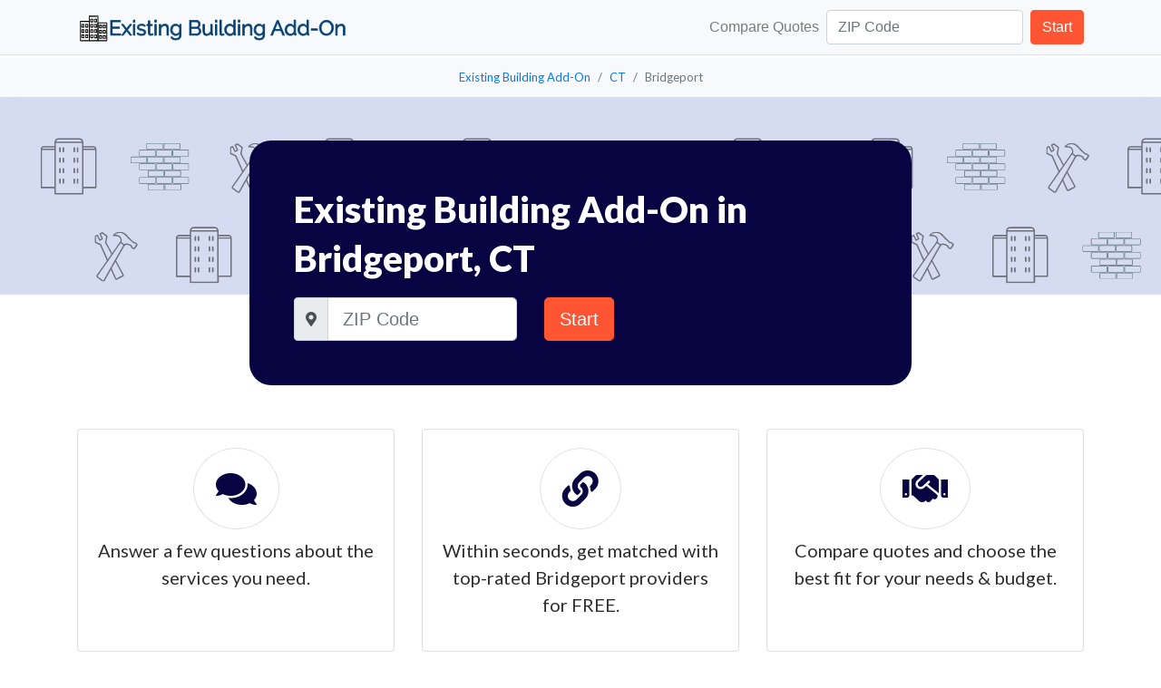

--- FILE ---
content_type: text/html; charset=UTF-8
request_url: https://www.existingbuildingaddon.com/ct/bridgeport.php
body_size: 4311
content:

<!doctype html>
<html lang="en" class="h-100">
    <head>
        <meta charset="utf-8">
        <base href="https://www.existingbuildingaddon.com">
        <meta name="viewport" content="width=device-width, initial-scale=1, shrink-to-fit=no">
        <link rel="stylesheet" href="https://cdn.jsdelivr.net/npm/bootstrap@4.5.3/dist/css/bootstrap.min.css" integrity="sha384-TX8t27EcRE3e/ihU7zmQxVncDAy5uIKz4rEkgIXeMed4M0jlfIDPvg6uqKI2xXr2" crossorigin="anonymous">
        <noscript id="deferred-styles">
            <link href="https://use.fontawesome.com/releases/v5.3.1/css/all.css" rel="stylesheet">
            <link rel="preconnect" href="https://fonts.gstatic.com">
            <link href="https://fonts.googleapis.com/css2?family=Lato:wght@400;900&display=swap" rel="stylesheet"> 
        </noscript>
        <script>
          var loadDeferredStyles = function() {
            var addStylesNode = document.getElementById("deferred-styles");
            var replacement = document.createElement("div");
            replacement.innerHTML = addStylesNode.textContent;
            document.body.appendChild(replacement)
            addStylesNode.parentElement.removeChild(addStylesNode);
          };
          var raf = window.requestAnimationFrame || window.mozRequestAnimationFrame ||
              window.webkitRequestAnimationFrame || window.msRequestAnimationFrame;
          if (raf) raf(function() { window.setTimeout(loadDeferredStyles, 0); });
          else window.addEventListener('load', loadDeferredStyles);
        </script>
                <link rel="stylesheet" href="css/custom.css?46">
        <title>Existing Building Add-On in Bridgeport, CT</title>
        <meta name="description" content="Compare top rated existing building add-on companies in Bridgeport, CT with our simple form.">
    </head>
    <body class="d-flex flex-column h-100">
        <header class="border-bottom border-dark">
            <nav class="navbar navbar-expand-lg navbar-light fixed-top bg-light border-bottom">
                <div class="container">
                    <a class="navbar-brand" href="https://www.existingbuildingaddon.com">
                        <img src="images/logo.png" alt="Existing Building Add-On">
                    </a>
                                        <button class="navbar-toggler" type="button" data-toggle="collapse" data-target="#navbarCollapse" aria-controls="navbarCollapse" aria-expanded="false" aria-label="Toggle navigation">
                        <span class="navbar-toggler-icon"></span>
                    </button>
                    <div class="collapse navbar-collapse" id="navbarCollapse">
                                                <form class="form-inline mt-2 mt-md-0 ml-auto" method="POST" action="start/existing-building-add-on.php">
                            <span class="navbar-text mr-2">
                                Compare Quotes
                            </span>
                            <input class="form-control mr-sm-2" type="text" name="zip_code" placeholder="ZIP Code" aria-label="Search">
                            <button class="btn btn-orange my-2 my-sm-0" type="submit">Start</button>
                        </form>
                                            </div>
                                    </div>
            </nav>
        </header>
        <main role="main" class="flex-shrink-0">
            <div class="wrapper">
                <script type="application/ld+json">
    {
      "@context": "http://schema.org",
      "@type": "BreadcrumbList",
      "itemListElement": [{
        "@type": "ListItem",
        "position": 1,
        "item": {
          "@id": "https://www.existingbuildingaddon.com",
          "name": "Existing Building Add-On"
        }
      },{
        "@type": "ListItem",
        "position": 2,
        "item": {
          "@id": "https://www.existingbuildingaddon.com/ct",
          "name": "CT"
        }
      },{
        "@type": "ListItem",
        "position": 3,
        "item": {
          "@id": "https://www.existingbuildingaddon.com/bridgeport",
          "name": "Bridgeport"
        }
      }]
    }
</script>
<div class="container-fluid bg-light text-center">
    <ol class="breadcrumb bg-light justify-content-center m-0 mt-2">
        <li class="breadcrumb-item"><a href="https://www.existingbuildingaddon.com">Existing Building Add-On</a></li>
        <li class="breadcrumb-item"><a href="ct.php">CT</a></li>
        <li class="breadcrumb-item active" aria-current="page">Bridgeport</li>
    </ol>
</div>
<section class="header">
    <div class="container">
        <div class="row justify-content-center">
            <div class="col-lg-8">
                <div class="card bg-dark-blue text-white cta hero mt-5">
                    <div class="card-body p-5">
                        <h1>Existing Building Add-On in Bridgeport, CT</h1>
                        <p class="lead text-white"></p>
                                                <form method="POST" action="start/existing-building-add-on.php">
                            <div class="row">
                                <div class="col-md-5 col-8">
                                    <div class="input-group">
                                        <div class="input-group-prepend">
                                            <div class="input-group-text"><i class="fas fa-map-marker-alt"></i></div>
                                        </div>
                                        <input type="text" name="zip_code" class="form-control form-control-lg" id="zip_code" placeholder="ZIP Code">
                                    </div>
                                </div>
                                <div class="col-md-4 col-4">
                                    <button class="btn btn-orange btn-lg" type="submit">Start</button>
                                </div>
                            </div>
                        </form>
                                            </div>
                </div>
            </div>
        </div>
    </div>
</section>
<section class="process section-space-small">
    <div class="container">
        <div class="row">
            <div class="col-md-4 my-2">
                <div class="card h-100">
                    <div class="card-body text-center">
                        <i class="fas fa-comments h1 text-dark-blue border rounded-circle p-4"></i>
                        <p class="lead">Answer a few questions about the services you need.</p>
                    </div>
                </div>
            </div>
            <div class="col-md-4 my-2">
                <div class="card h-100">
                    <div class="card-body text-center ">
                        <i class="fas fa-link h1 text-dark-blue border rounded-circle p-4"></i>
                        <p class="lead">Within seconds, get matched with top-rated Bridgeport providers for FREE.</p>
                    </div>
                </div>
            </div>
            <div class="col-md-4 my-2">
                <div class="card h-100">
                    <div class="card-body text-center">
                        <i class="fas fa-handshake h1 text-dark-blue border rounded-circle p-4"></i>
                        <p class="lead">Compare quotes and choose the best fit for your needs & budget.</p>
                    </div>
                </div>
            </div>
        </div>
    </div>
</section>
<section class="section-space-small">
    <div class="container">
        <div class="row justify-content-center">
            <div class="col">
                <p>Whether you are looking to expand your home or office building with an endwall or sidewall, an existing building add-on in Bridgeport, CT is a great opportunity for more space.</p><p>It is important to note that most local Building Departments have guidelines for how close you can build to your property lines so you have to check with your local municipality to ensure you can build the size building that you want for your expansion project. An experienced contractor will help you with this process so that you can be sure your existing building add-on in Bridgeport, CT is up to code.</p><p>When considering an existing building add-on in Bridgeport, CT, you should be thinking about extra costs including grading, excavating, and installation of utilities which can quickly add up. You need a transparent company that will be upfront about additional costs so you are not sidelined in your project.</p><p>At the end of the day, an existing building add-on in Bridgeport, CT can be a hefty project, but we have cost-effective and reliable solutions to get the job done. Contact us today to get started!</p>            </div>
        </div>
    </div>
</section>
<section class="section-space-small">
    <div class="container">
        <div class="row justify-content-center">
            <div class="col-lg-8">
                <div class="card bg-dark-blue text-white cta">
                    <div class="card-body p-5">
                        <h1>Existing Building Add-On in Bridgeport, CT</h1>
                        <p class="lead text-white"></p>
                                                <form method="POST" action="start/existing-building-add-on.php">
                            <div class="row">
                                <div class="col-md-5 col-8">
                                    <div class="input-group">
                                        <div class="input-group-prepend">
                                            <div class="input-group-text"><i class="fas fa-map-marker-alt"></i></div>
                                        </div>
                                        <input type="text" name="zip_code" class="form-control form-control-lg" id="zip_code" placeholder="ZIP Code">
                                    </div>
                                </div>
                                <div class="col-md-4 col-4">
                                    <button class="btn btn-orange btn-lg" type="submit">Start</button>
                                </div>
                            </div>
                        </form>
                                            </div>
                </div>
            </div>
        </div>
    </div>
</section>
<section class="mt-5">
    <div class="container">
        <div class="row">
            <div class="col-12">
                <h4 class="text-center mb-4">Not Your Area? We also service..</h4>
                <div class="row">
                                    <div class="col-6 col-md-4 text-center">
                        <a href="ct/ansonia.php">Ansonia, CT</a>
                    </div>                             
                                        <div class="col-6 col-md-4 text-center">
                        <a href="ny/babylon.php">Babylon, NY</a>
                    </div>                             
                                        <div class="col-6 col-md-4 text-center">
                        <a href="ny/beacon.php">Beacon, NY</a>
                    </div>                             
                                        <div class="col-6 col-md-4 text-center">
                        <a href="nj/bergenfield.php">Bergenfield, NJ</a>
                    </div>                             
                                        <div class="col-6 col-md-4 text-center">
                        <a href="ct/bristol.php">Bristol, CT</a>
                    </div>                             
                                        <div class="col-6 col-md-4 text-center">
                        <a href="ny/bronx.php">Bronx, NY</a>
                    </div>                             
                                        <div class="col-6 col-md-4 text-center">
                        <a href="ct/city-of-milford-(balance).php">City of Milford (balance), CT</a>
                    </div>                             
                                        <div class="col-6 col-md-4 text-center">
                        <a href="nj/cliffside-park.php">Cliffside Park, NJ</a>
                    </div>                             
                                        <div class="col-6 col-md-4 text-center">
                        <a href="ct/danbury.php">Danbury, CT</a>
                    </div>                             
                                        <div class="col-6 col-md-4 text-center">
                        <a href="ct/derby.php">Derby, CT</a>
                    </div>                             
                                        <div class="col-6 col-md-4 text-center">
                        <a href="ny/dobbs-ferry.php">Dobbs Ferry, NY</a>
                    </div>                             
                                        <div class="col-6 col-md-4 text-center">
                        <a href="nj/dumont.php">Dumont, NJ</a>
                    </div>                             
                                        <div class="col-6 col-md-4 text-center">
                        <a href="nj/edgewater.php">Edgewater, NJ</a>
                    </div>                             
                                        <div class="col-6 col-md-4 text-center">
                        <a href="nj/englewood.php">Englewood, NJ</a>
                    </div>                             
                                        <div class="col-6 col-md-4 text-center">
                        <a href="nj/fairview.php">Fairview, NJ</a>
                    </div>                             
                                        <div class="col-6 col-md-4 text-center">
                        <a href="ny/floral-park.php">Floral Park, NY</a>
                    </div>                             
                                        <div class="col-6 col-md-4 text-center">
                        <a href="nj/fort-lee.php">Fort Lee, NJ</a>
                    </div>                             
                                        <div class="col-6 col-md-4 text-center">
                        <a href="ny/freeport.php">Freeport, NY</a>
                    </div>                             
                                        <div class="col-6 col-md-4 text-center">
                        <a href="ny/garden-city.php">Garden City, NY</a>
                    </div>                             
                                        <div class="col-6 col-md-4 text-center">
                        <a href="ny/glen-cove.php">Glen Cove, NY</a>
                    </div>                             
                                        <div class="col-6 col-md-4 text-center">
                        <a href="ny/great-neck.php">Great Neck, NY</a>
                    </div>                             
                                        <div class="col-6 col-md-4 text-center">
                        <a href="nj/hackensack.php">Hackensack, NJ</a>
                    </div>                             
                                        <div class="col-6 col-md-4 text-center">
                        <a href="ny/harrison.php">Harrison, NY</a>
                    </div>                             
                                        <div class="col-6 col-md-4 text-center">
                        <a href="ct/hartford.php">Hartford, CT</a>
                    </div>                             
                                        <div class="col-6 col-md-4 text-center">
                        <a href="ny/haverstraw.php">Haverstraw, NY</a>
                    </div>                             
                                        <div class="col-6 col-md-4 text-center">
                        <a href="ny/hempstead.php">Hempstead, NY</a>
                    </div>                             
                                        <div class="col-6 col-md-4 text-center">
                        <a href="nj/hillsdale.php">Hillsdale, NJ</a>
                    </div>                             
                                        <div class="col-6 col-md-4 text-center">
                        <a href="ny/lake-grove.php">Lake Grove, NY</a>
                    </div>                             
                                        <div class="col-6 col-md-4 text-center">
                        <a href="ny/lindenhurst.php">Lindenhurst, NY</a>
                    </div>                             
                                        <div class="col-6 col-md-4 text-center">
                        <a href="nj/little-ferry.php">Little Ferry, NJ</a>
                    </div>                             
                                        <div class="col-6 col-md-4 text-center">
                        <a href="ny/long-beach.php">Long Beach, NY</a>
                    </div>                             
                                        <div class="col-6 col-md-4 text-center">
                        <a href="ny/lynbrook.php">Lynbrook, NY</a>
                    </div>                             
                                        <div class="col-6 col-md-4 text-center">
                        <a href="ny/mamaroneck.php">Mamaroneck, NY</a>
                    </div>                             
                                        <div class="col-6 col-md-4 text-center">
                        <a href="ny/manhattan.php">Manhattan, NY</a>
                    </div>                             
                                        <div class="col-6 col-md-4 text-center">
                        <a href="ny/massapequa-park.php">Massapequa Park, NY</a>
                    </div>                             
                                        <div class="col-6 col-md-4 text-center">
                        <a href="ny/mastic-beach.php">Mastic Beach, NY</a>
                    </div>                             
                                        <div class="col-6 col-md-4 text-center">
                        <a href="ct/meriden.php">Meriden, CT</a>
                    </div>                             
                                        <div class="col-6 col-md-4 text-center">
                        <a href="ct/middletown.php">Middletown, CT</a>
                    </div>                             
                                        <div class="col-6 col-md-4 text-center">
                        <a href="ny/mineola.php">Mineola, NY</a>
                    </div>                             
                                        <div class="col-6 col-md-4 text-center">
                        <a href="ny/mount-kisco.php">Mount Kisco, NY</a>
                    </div>                             
                                        <div class="col-6 col-md-4 text-center">
                        <a href="ny/mount-vernon.php">Mount Vernon, NY</a>
                    </div>                             
                                        <div class="col-6 col-md-4 text-center">
                        <a href="ct/naugatuck.php">Naugatuck, CT</a>
                    </div>                             
                                        <div class="col-6 col-md-4 text-center">
                        <a href="ct/new-britain.php">New Britain, CT</a>
                    </div>                             
                                        <div class="col-6 col-md-4 text-center">
                        <a href="ct/new-haven.php">New Haven, CT</a>
                    </div>                             
                                        <div class="col-6 col-md-4 text-center">
                        <a href="nj/new-milford.php">New Milford, NJ</a>
                    </div>                             
                                        <div class="col-6 col-md-4 text-center">
                        <a href="ny/new-rochelle.php">New Rochelle, NY</a>
                    </div>                             
                                        <div class="col-6 col-md-4 text-center">
                        <a href="ny/newburgh.php">Newburgh, NY</a>
                    </div>                             
                                        <div class="col-6 col-md-4 text-center">
                        <a href="ct/norwalk.php">Norwalk, CT</a>
                    </div>                             
                                        <div class="col-6 col-md-4 text-center">
                        <a href="ny/ossining.php">Ossining, NY</a>
                    </div>                             
                                        <div class="col-6 col-md-4 text-center">
                        <a href="nj/palisades-park.php">Palisades Park, NJ</a>
                    </div>                             
                                        <div class="col-6 col-md-4 text-center">
                        <a href="nj/paramus.php">Paramus, NJ</a>
                    </div>                             
                                        <div class="col-6 col-md-4 text-center">
                        <a href="ny/patchogue.php">Patchogue, NY</a>
                    </div>                             
                                        <div class="col-6 col-md-4 text-center">
                        <a href="ny/peekskill.php">Peekskill, NY</a>
                    </div>                             
                                        <div class="col-6 col-md-4 text-center">
                        <a href="ny/port-chester.php">Port Chester, NY</a>
                    </div>                             
                                        <div class="col-6 col-md-4 text-center">
                        <a href="ny/queens.php">Queens, NY</a>
                    </div>                             
                                        <div class="col-6 col-md-4 text-center">
                        <a href="nj/ridgefield.php">Ridgefield, NJ</a>
                    </div>                             
                                        <div class="col-6 col-md-4 text-center">
                        <a href="nj/ridgefield-park.php">Ridgefield Park, NJ</a>
                    </div>                             
                                        <div class="col-6 col-md-4 text-center">
                        <a href="nj/ridgewood.php">Ridgewood, NJ</a>
                    </div>                             
                                        <div class="col-6 col-md-4 text-center">
                        <a href="nj/river-edge.php">River Edge, NJ</a>
                    </div>                             
                                        <div class="col-6 col-md-4 text-center">
                        <a href="ny/rockville-centre.php">Rockville Centre, NY</a>
                    </div>                             
                                        <div class="col-6 col-md-4 text-center">
                        <a href="ny/rye.php">Rye, NY</a>
                    </div>                             
                                        <div class="col-6 col-md-4 text-center">
                        <a href="ny/scarsdale.php">Scarsdale, NY</a>
                    </div>                             
                                        <div class="col-6 col-md-4 text-center">
                        <a href="ct/shelton.php">Shelton, CT</a>
                    </div>                             
                                        <div class="col-6 col-md-4 text-center">
                        <a href="ny/sleepy-hollow.php">Sleepy Hollow, NY</a>
                    </div>                             
                                        <div class="col-6 col-md-4 text-center">
                        <a href="ny/spring-valley.php">Spring Valley, NY</a>
                    </div>                             
                                        <div class="col-6 col-md-4 text-center">
                        <a href="ct/stamford.php">Stamford, CT</a>
                    </div>                             
                                        <div class="col-6 col-md-4 text-center">
                        <a href="ny/suffern.php">Suffern, NY</a>
                    </div>                             
                                        <div class="col-6 col-md-4 text-center">
                        <a href="ny/tarrytown.php">Tarrytown, NY</a>
                    </div>                             
                                        <div class="col-6 col-md-4 text-center">
                        <a href="nj/tenafly.php">Tenafly, NJ</a>
                    </div>                             
                                        <div class="col-6 col-md-4 text-center">
                        <a href="ct/torrington.php">Torrington, CT</a>
                    </div>                             
                                        <div class="col-6 col-md-4 text-center">
                        <a href="ny/valley-stream.php">Valley Stream, NY</a>
                    </div>                             
                                        <div class="col-6 col-md-4 text-center">
                        <a href="nj/waldwick.php">Waldwick, NJ</a>
                    </div>                             
                                        <div class="col-6 col-md-4 text-center">
                        <a href="ct/waterbury.php">Waterbury, CT</a>
                    </div>                             
                                        <div class="col-6 col-md-4 text-center">
                        <a href="ct/west-haven.php">West Haven, CT</a>
                    </div>                             
                                        <div class="col-6 col-md-4 text-center">
                        <a href="ny/west-haverstraw.php">West Haverstraw, NY</a>
                    </div>                             
                                        <div class="col-6 col-md-4 text-center">
                        <a href="ny/westbury.php">Westbury, NY</a>
                    </div>                             
                                        <div class="col-6 col-md-4 text-center">
                        <a href="nj/westwood.php">Westwood, NJ</a>
                    </div>                             
                                        <div class="col-6 col-md-4 text-center">
                        <a href="ny/white-plains.php">White Plains, NY</a>
                    </div>                             
                                        <div class="col-6 col-md-4 text-center">
                        <a href="ny/woodbury.php">Woodbury, NY</a>
                    </div>                             
                                        <div class="col-6 col-md-4 text-center">
                        <a href="ny/yonkers.php">Yonkers, NY</a>
                    </div>                             
                                </div>
        </div>
    </div>
</section>            </div>
        </main>
        <footer class="footer mt-auto py-3">
            <div class="container text-center">
                <span class="text-muted">Copyright &copy; 2026 | <a href="service-areas.php">Service Areas</a> | <a href="terms-of-use.php">Terms</a> | <a href="privacy-policy.php">Privacy</a></span>
            </div>
        </footer>
        <script src="https://code.jquery.com/jquery-3.5.1.slim.min.js" integrity="sha384-DfXdz2htPH0lsSSs5nCTpuj/zy4C+OGpamoFVy38MVBnE+IbbVYUew+OrCXaRkfj" crossorigin="anonymous"></script>
        <script src="https://cdn.jsdelivr.net/npm/bootstrap@4.5.3/dist/js/bootstrap.bundle.min.js" integrity="sha384-ho+j7jyWK8fNQe+A12Hb8AhRq26LrZ/JpcUGGOn+Y7RsweNrtN/tE3MoK7ZeZDyx" crossorigin="anonymous"></script>
        <script type="text/javascript">
  var _gauges = _gauges || [];
  (function() {
    var t   = document.createElement('script');
    t.type  = 'text/javascript';
    t.async = true;
    t.id    = 'gauges-tracker';
    t.setAttribute('data-site-id', '603554469749510ae4e268f8');
    t.setAttribute('data-track-path', 'https://track.gaug.es/track.gif');
    t.src = 'https://d2fuc4clr7gvcn.cloudfront.net/track.js';
    var s = document.getElementsByTagName('script')[0];
    s.parentNode.insertBefore(t, s);
  })();
</script>    <script defer src="https://static.cloudflareinsights.com/beacon.min.js/vcd15cbe7772f49c399c6a5babf22c1241717689176015" integrity="sha512-ZpsOmlRQV6y907TI0dKBHq9Md29nnaEIPlkf84rnaERnq6zvWvPUqr2ft8M1aS28oN72PdrCzSjY4U6VaAw1EQ==" data-cf-beacon='{"version":"2024.11.0","token":"5ce572aa57cd45b98281651ff94df6ed","r":1,"server_timing":{"name":{"cfCacheStatus":true,"cfEdge":true,"cfExtPri":true,"cfL4":true,"cfOrigin":true,"cfSpeedBrain":true},"location_startswith":null}}' crossorigin="anonymous"></script>
</body>
</html>


--- FILE ---
content_type: text/css
request_url: https://www.existingbuildingaddon.com/css/custom.css?46
body_size: 186
content:
/*TYPOGRAPHY*/
h1,h2,h3,h4,h5,h6 {
    font-family: 'Lato', sans-serif;
    font-weight:900;
}
p, ul,li{
    font-family: 'Lato', sans-serif;
    font-weight:400;
    color:#2e2e2e;
}
a {
    font-family: 'Lato', sans-serif;
    font-weight:400;
}

h1 {
    line-height: 54px;
    vertical-align: baseline;
}

/*CUSTOM COLORS*/
.text-dark-blue {
    color:#070441;
}
.bg-dark-blue {
    background-color:#070441;
}
.bg-orange {
    background-color: #ff5532;
}
.text-orange {
    color:#ff5532;
}
.btn-outline-orange {
    color: #ff5532;;
    border-color: #ff5532;
}
.btn-orange {
    background-color: #ff5532;;
    border-color: #ff5532;
    color:white;
}
.btn-orange:hover {
    color:white;
}
/*SECTION STYLING*/

main > .wrapper {
  padding-top: 55px;
  padding-bottom:15px;
}

.section-space-small {
    margin-top:4rem;
    margin-bottom:4rem;
}

.breadcrumb > li {
    font-size:small;
}
.breadcrumb > li > a {
    font-size:small;
}

.header {
    background-image:url('images/existing-building-addon-bg.png');
}

.hero {
    margin-bottom: -100px;

}

.cta {
    border-radius: 24px;
}
.cta a{
    font-weight:900;
}

.cta a:hover{
    color:#ff5532;
    text-decoration: none;
}

.process {
    margin-top:140px;
}

.footer {
  background-color: #f5f5f5;
}

.footer > .container {
  padding-right: 15px;
  padding-left: 15px;
}